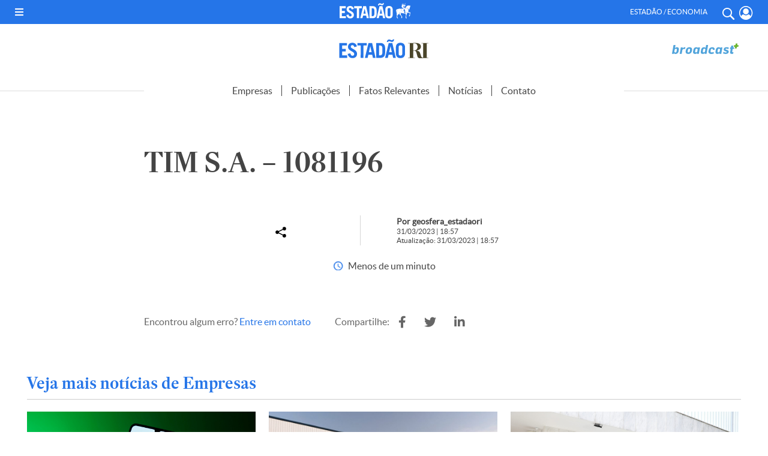

--- FILE ---
content_type: application/javascript; charset=utf-8
request_url: https://fundingchoicesmessages.google.com/f/AGSKWxU5Kjc_p6S1Rd89ESY0lM0fZ3kC4WIujoQg1UM_H3r8afvoYwhGEfeOpJ0VD5weI2RT-I4E4iNZKszE-xwHW9vBgMm-umzhP1k53oOrbVZdVnrgj9CYonQ57VzuFtagckaZOLNXJUxw5Q0VfSvEVx1kTvVs-VXl1RCwQTEkyKDVOiw_aTxSxv5ITIeR/__ad2./ttj?id=/injectad./headerads1./ad-updated-
body_size: -1286
content:
window['139665fb-ce31-4725-880d-1df98848c804'] = true;